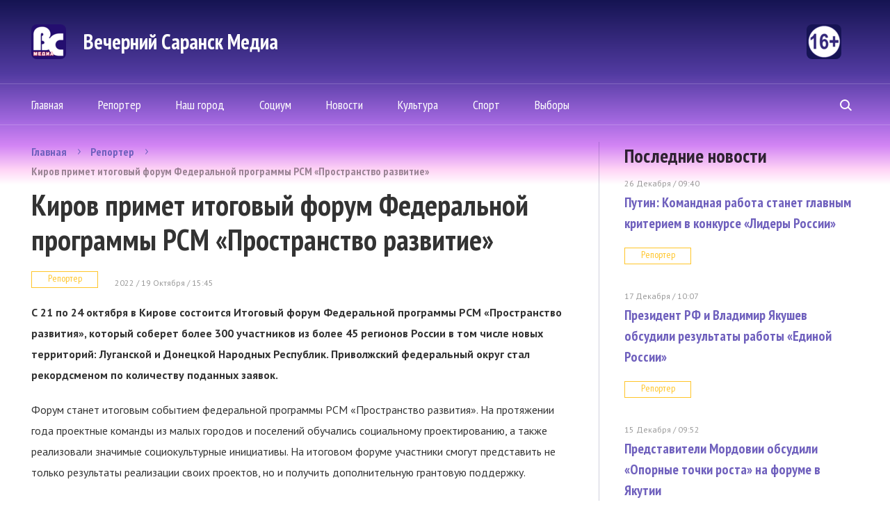

--- FILE ---
content_type: text/html; charset=UTF-8
request_url: https://vsar.ru/30899_kirov_primet_itogovyy_forum_federalnoy_programmy_rsm_prostranstvo_razvitie
body_size: 7674
content:
<!doctype html>
<html>
<head>
	<meta http-equiv="content-type" content="text/html; charset=UTF-8" />
    <title>Киров примет итоговый форум Федеральной программы РСМ «Пространство развитие» | &quot;Вечерний Саранск Mедиа&quot;</title>
	<meta name="keywords" content="газета, новости" />
	<meta name="robots" content="index, follow" />
	<meta name='yandex-verification' content='4d90027b03fd23af' />
    <meta name="f57c6058eeb91a2b4bb740e9ccdf5a9c" content="" />
	    <link rel="alternate" type="application/rss+xml" title="Еженедельник &quot;Вечерний Саранск Mедиа&quot; RSS Feed" href="http://www.vsar.ru/feed/" />
    <link rel="shortcut icon" href="/favicon.ico" type="image/x-icon" />



	<link href="https://fonts.googleapis.com/css?family=PT+Sans+Narrow:400,700|PT+Sans:400,400i,700,700i&amp;subset=cyrillic-ext,latin-ext" rel="stylesheet">
	    <link rel="stylesheet" href="/data/site/css_2/bootstrap.min.css">
    <link rel="stylesheet" href="/data/site/css_2/style-old.css?v=4" type="text/css" />
    <link rel="stylesheet" href="/data/site/css_2/style.css?v=7" type="text/css" />
    <!--[if IE 7]> <link rel="stylesheet" href="/data/css_2/IE7.css" type="text/css" /> <![endif]-->
    <!--[if IE 8]> <link rel="stylesheet" href="/data/css_2/IE8.css" type="text/css" /> <![endif]-->
    <!--[if IE 9]> <link rel="stylesheet" href="/data/css_2/IE9.css" type="text/css" /> <![endif]-->
    <script type="text/javascript" src="/data/site/js/jquery-2.1.1.min.js"></script>
    <script type="text/javascript" src="/data/site/js/html5shiv.js"></script>
    <script type="text/javascript" src="/data/site/js/bootstrap.min.js"></script>
    <script type="text/javascript" src="/data/site/js/bootstrap-select.js"></script>
    <script type="text/javascript" src="/data/site/js/jquery.hoverIntent.minified.js"></script>
    <script type="text/javascript" src="/data/site/js/slides.min.jquery.js"></script>
    <script type="text/javascript" src="/data/site/js/main.js?v=6"></script>
	<script src="https://yastatic.net/share2/share.js"></script>
	<script src="/data/site/scripts_2/jquery.cookies.2.2.0.js"></script>
   <!--[if lt IE 9]>
        <script src="/data/site/scripts/html5shiv.js"></script>
        <link rel="stylesheet" href="/data/site/css/ie8.css" type="text/css" media="handheld, all" />
    <![endif]-->
    <!--[if lt IE 8]>
    <link rel="stylesheet" href="/data/site/css/ie7.css" type="text/css" media="handheld, all" />
    <![endif]-->
    <!--[if lt IE 7]>
    <link rel="stylesheet" href="/data/site/css/ie6.css" type="text/css" media="handheld, all" />
    <![endif]-->

    <!-- jquery -->

	<script type="text/javascript" src="//yandex.st/share/share.js" charset="utf-8"></script>

		    <!-- tabs -->
        <!-- news slider -->
          <script>
            
            var dontClone = false;
    ;(function($) {
        $(function() {
            $('#popUpButton').bind('click', function(e) {
                if (!dontClone)
                {
                    $(".news-one").clone().appendTo('#popUpBody');
                    $("#popUpBody *").removeAttr('style');
                    $("#popUpBody br").after("<p></p>");
                    $("#popUpBody img").remove();
                    $("#popUpBody h1").html($(document).attr('title'));
                }
                dontClone = true;
                e.preventDefault();
                $('#popUpBody').bPopup();
            });
         });
     })(jQuery);
            
    </script>
    <script src='https://www.google.com/recaptcha/api.js'></script>
    
        <!-- Yandex.Metrika counter -->
            <script type="text/javascript" >
                (function(m,e,t,r,i,k,a){m[i]=m[i]||function(){(m[i].a=m[i].a||[]).push(arguments)};
                m[i].l=1*new Date();
                for (var j = 0; j < document.scripts.length; j++) {if (document.scripts[j].src === r) { return; }}
                k=e.createElement(t),a=e.getElementsByTagName(t)[0],k.async=1,k.src=r,a.parentNode.insertBefore(k,a)})
                (window, document, "script", "https://mc.yandex.ru/metrika/tag.js", "ym");
                ym(90840270, "init", {
                        clickmap:true,
                        trackLinks:true,
                        accurateTrackBounce:true
                });
            </script>
            <noscript><div><img src="https://mc.yandex.ru/watch/90840270" style="position:absolute; left:-9999px;" alt="" /></div></noscript>
        <!-- /Yandex.Metrika counter -->                
        

</head>
<body>
<div class="all-content">
    <div class="plug-top"><span></span></div>
    <header id="top" class="header-main">
        		<div class="wrap heading">
         		  <a class="logo" href="/">
					  <span class="logo-icon"></span>
					  <span class="logo-text">Вечерний Саранск Mедиа</span>
					  <span class="logo-16"></span>
				  </a>
				

        </div>
		<div class="header-bottom">
            <div class="wrap">
                <nav class="menu">
                    <ul>
                        <li ><a href="/">Главная</a></li>
						<li ><a href="/newsline/view/3">Репортер</a></li>
						<li ><a href="/newsline/view/6">Наш город</a></li>
						<li ><a href="/newsline/view/2">Социум</a></li>
                        <li  ><a href="/newsline/view/1">Новости</a></li>
                        <li  ><a href="/newsline/view/27">Культура</a></li>
						<li ><a href="/newsline/view/25">Спорт</a></li>
                        <!-- <li ><a href="/lady/current">Конкурс</a></li> -->
                        <!-- <li ><a href="/content/view/1">Тарифы</a></li> -->
						<li ><a href="/newsline/view/28">Выборы</a></li>
                                            </ul>
                </nav>
                <form class="header-search" method="post" action="/content/search">
                    <input name="searchquery" type="search" placeholder="поиск по сайту">
                    <span class="search"><span></span></span>
                </form>
            </div>
        </div>
    </header>
	<div class="content">
        <div class="wrap">

		            <div class="left-content">
                					
	<ul class="breadcrumbs-main">
		<li><a href="/">Главная</a></li>
		<li><a href="/newsline/view/3">Репортер</a></li>
		<li><a href="javascript:void(0);">Киров примет итоговый форум Федеральной программы РСМ «Пространство развитие»</a></li>
	</ul>
	<section class="news-one">
		<h1>Киров примет итоговый форум Федеральной программы РСМ «Пространство развитие»</h1>
		<a class="tags" href="/newsline/view/3">Репортер</a>
		<time datetime="2022-10-19T15:45">2022 / 19 Октября  /  15:45</time>
				<sape_index><p><strong>С 21 по 24 октября в Кирове состоится Итоговый форум Федеральной программы РСМ &laquo;Пространство развития&raquo;, который соберет более 300 участников из более 45 регионов России в том числе новых территорий: Луганской и Донецкой Народных Республик. Приволжский федеральный округ стал рекордсменом по количеству поданных заявок.</strong></p>
<p>Форум станет итоговым событием федеральной программы РСМ &laquo;Пространство развития&raquo;. На протяжении года проектные команды из малых городов и поселений обучались социальному проектированию, а также реализовали значимые социокультурные инициативы. На итоговом форуме участники смогут представить не только результаты реализации своих проектов, но и получить дополнительную грантовую поддержку.&nbsp;</p>
<p>В программу форума войдут тематические и образовательные блоки от экспертов Ассоциации тренеров РСМ, представителей Кировской области, Федерального агентства по делам молодежи. &nbsp;</p>
<p>В 2022 году было реализовано более 300 социокультурных инициатив, которые направлены на развитие творческого и культурного наследия малых городов России. В течение года в региональных этапах были проведены отборы, очные и онлайн-обучения проектных команд. Федеральными мероприятиями программы стали Творческий хакатон и Дни единых действий, благодаря которым участники смогли поделиться своими идеями, а также разработать совместные инициативы. Программа &laquo;Пространство развития&raquo; смогла объединить в себе более 30 регионов России, а также новые субъекты РФ: Луганскую и Донецкую Народные Республики.</p>
<p>В рамках форума пройдет Всероссийский конкурс молодежных проектов, организатором которого выступит Федеральное агентство по делам молодежи. Участниками конкурса могут стать молодые люди от 14 до 35 лет, которые зарегистрировались на итоговый форум программы &laquo;Пространство развития&raquo;. Максимальный размер грантовой поддержки &ndash; 500&nbsp;000 рублей.</p>
<p>Также на итоговом форуме состоится слет местных организаций РСМ. Его участниками станут 200 лидеров молодежных объединений и НКО, в том числе руководители местных организаций РСМ из 27 регионов страны.</p>
<p>Церемония закрытия итогового форума программы &laquo;Пространство развития&raquo; и награждение победителей Всероссийского конкурса молодежных проектов <strong>состоится 23 октября 2022 года в 17:00 по адресу г. Киров, ул. Володарского, 103А, Развлекательный центр &laquo;</strong><strong>GAUDI</strong><strong>&raquo;.</strong></p>
<p><strong>В мероприятии примут участие: Машковцев Олег Александрович, </strong>заместитель Полномочного Представителя Президента Российской Федерации в Приволжском федеральном округе; <strong>Красноруцкий Павел Павлович</strong>, Председатель Российского Союза Молодежи, член Общественной палаты РФ; <strong>Шумайлова Светлана Витальевна</strong>, заместитель Председателя Правительства Кировской области.</p>
<p>Организаторами итогового форума программы &laquo;Пространство развития&raquo; выступают Российский Союз Молодежи, Правительство Кировской области, Министерство молодежной политик Кировской области, КОГАУ &laquo;Областной дворец молодежи&raquo; при поддержке Федерального агентства по делам молодежи, Президентского фонда культурных инициатив, Фонда президентских грантов.</p></sape_index><!--c2717543329962--><div id='cZyq8_2717543329962'></div>
		<div class="ss-block">
			<p>Поделиться в соц. сетях:</p>

			<div class="ya-share2" data-curtain data-size="l" data-services="vkontakte,telegram,odnoklassniki"></div><!--facebook,twitter,-->
			<!-- <a data-service="vkontakte" href="https://share.yandex.net/go.xml?service=vkontakte&amp;url=http%3A%2F%2Fvsar.ru%2F30899_kirov_primet_itogovyy_forum_federalnoy_programmy_rsm_prostranstvo_razvitie&amp;title=Киров примет итоговый форум Федеральной программы РСМ «Пространство развитие»"  title="ВКонтакте" target="_blank" rel="nofollow">
				<button class="ss-vk"></button>
			</a>
			<a data-service="facebook" href="https://share.yandex.net/go.xml?service=facebook&amp;url=http%3A%2F%2Fvsar.ru%2F30899_kirov_primet_itogovyy_forum_federalnoy_programmy_rsm_prostranstvo_razvitie&amp;title=Киров примет итоговый форум Федеральной программы РСМ «Пространство развитие»"  title="Facebook" target="_blank" rel="nofollow">
				<button class="ss-fc"></button>
			</a>
			<a data-service="twitter" href="https://share.yandex.net/go.xml?service=twitter&amp;url=http%3A%2F%2Fvsar.ru%2F30899_kirov_primet_itogovyy_forum_federalnoy_programmy_rsm_prostranstvo_razvitie&amp;title=Киров примет итоговый форум Федеральной программы РСМ «Пространство развитие»"  title="Twitter" target="_blank" rel="nofollow">
				<button class="ss-tw"></button>
			</a>
			<a data-service="odnoklassniki" href="https://share.yandex.net/go.xml?service=odnoklassniki&amp;url=http%3A%2F%2Fvsar.ru%2F30899_kirov_primet_itogovyy_forum_federalnoy_programmy_rsm_prostranstvo_razvitie&amp;title=Киров примет итоговый форум Федеральной программы РСМ «Пространство развитие»"  title="Одноклассники" target="_blank" rel="nofollow">
				<button class="ss-od"></button>
			</a> -->
		</div>
	</section>
	<section>
		<h2>Случайные новости</h2>
				<article class="news-main">
			<a class="news-main-img" href="/43285_sbory_filma_buratino_za_pervye_sutki_prokata_prevysili_226_mln_rubley">

				<div>
									<img src="/data/photo/010326_050686400312.jpg" alt=""/>
								</div>
			</a>
			<div class="news-main-text">
				<h5><a href="/43285_sbory_filma_buratino_za_pervye_sutki_prokata_prevysili_226_mln_rubley">Сборы фильма «Буратино» за первые сутки проката превысили 226 млн рублей</a></h5>
				<p> Фильм, вышедший в широкий прокат 1 января, за первые сутки показа заработал больше 226,6 миллиона рублей. За весь период собрано почти полмиллиарда...</p>
			</div>
		</article>
				<article class="news-main">
			<a class="news-main-img" href="/43286_aktivnye_jiteli_mordovii_zanyalis_pleteniem_maskirovochnyh_setey_dlya_nashih_boytsov">

				<div>
									<img src="/data/photo/012726_056898729493.jpg" alt=""/>
								</div>
			</a>
			<div class="news-main-text">
				<h5><a href="/43286_aktivnye_jiteli_mordovii_zanyalis_pleteniem_maskirovochnyh_setey_dlya_nashih_boytsov">Активные жители Мордовии занялись плетением маскировочных сетей для наших бойцов</a></h5>
				<p> В Штабе общественной поддержки &laquo;Единой России&raquo; в Саранске прошло патриотическое мероприятие, к которому присоединились участники разных...</p>
			</div>
		</article>
			</section>				            </div>
            <div class="right-content">

                <aside class="last-news">
                    <h3>Последние новости</h3>
				                    <article class="one-last-news">
                        <time datetime="2016-12-24T18:43">26 Декабря  /  09:40  </time>
                        <h5><a href="/43283_putin__komandnaya_rabota_stanet_glavnym_kriteriem_v_konkurse_lidery_rossii">Путин: Командная работа станет главным критерием в конкурсе «Лидеры России» </a></h5>
                        <a class="tags" href="/newsline/view/3">Репортер</a>
                    </article>
                                     <article class="one-last-news">
                        <time datetime="2016-12-24T18:43">17 Декабря  /  10:07  </time>
                        <h5><a href="/43280_prezident_rf_i_vladimir_yakushev_obsudili_rezultaty_raboty_edinoy_rossii">Президент РФ и Владимир Якушев обсудили результаты работы «Единой России» </a></h5>
                        <a class="tags" href="/newsline/view/3">Репортер</a>
                    </article>
                                     <article class="one-last-news">
                        <time datetime="2016-12-24T18:43">15 Декабря  /  09:52  </time>
                        <h5><a href="/43278_predstaviteli_mordovii_obsudili_opornye_tochki_rosta_na_forume_v_yakutii">Представители Мордовии обсудили «Опорные точки роста» на форуме в Якутии </a></h5>
                        <a class="tags" href="/newsline/view/3">Репортер</a>
                    </article>
                                     <article class="one-last-news">
                        <time datetime="2016-12-24T18:43"> 4 Августа  /  15:40  </time>
                        <h5><a href="/43230_artem_zdunov_i_artur_salyakaev_obsudili_plany_po_razvitiyu_v_mordovii_sfery_kreativnoy_ekonomiki">Артём Здунов и Артур Салякаев обсудили планы по развитию в Мордовии сферы креативной экономики </a></h5>
                        <a class="tags" href="/newsline/view/1">Новости</a>
                    </article>
                                     <a class="btn-gray" href="/newsline/view/-1">Вся лента новостей</a>
                </aside>
                
                                                <div class="promo-first">
                        <a  href="https://ntm13.ru/" target="_blank" class="object_hidden">
                            <img src="/data/photo/031824_001435883620.jpg" alt="1">
                        </a>
                    </div>
                                                <!--                     <div class="rb-right-content">
                            <a class="rb-right-content-top"  href="https://ntm13.ru/" target="_blank" class="object_hidden">
                                                                                    <img src="/data/photo/031924_057506927069.jpg" alt="1" width="298">
                                                                                </a>
                            <a class="rb-right-content-bottom" href="/content/view/1">Заказать рекламу</a>
                        </div>
                     -->
               
            </div>
        </div>
    </div>
	    <div class="wrap">
    <section class="footer-content">
        
                <div class="rb-right-content rb-680" style="margin-bottom: 5px;">
            <a class="rb-right-content-top"  href="https://ntm13.ru/"  target="_blank"  class="object_hidden" >
                                                <img src="/data/photo/031924_057506927069.jpg" alt="" width="298">
                                        </a>
            <a class="rb-right-content-bottom" href="/content/view/1">Заказать рекламу</a>
        </div>
                <!-- <div class="promo-first">
                        <a  href="https://ntm13.ru/" target="_blank" class="object_hidden">
                <img src="/data/photo/031824_001435883620.jpg" alt="1">
            </a>
                    </div> -->
        <div class="horizontal">
            <div class="promo-third">
                                <a  href="http://vsar.ru/32827_v_saranske_opublikovali_aprelskiy_grafik_raboty_mobilnyh_punktov_ot_koronavirusnoy_infektsii" target="_blank" class="object_hidden">
                    <img src="/data/photo/032923_019202026267.jpg" alt="1">
                </a>
                            </div>

            <div class="promo-fourth">
                                <a  href="https://vk.com/ntm_tv_mordovia?z=video-133658140_456257321%2Fc06db31b40207854bd%2Fpl_wall_-133658140" target="_blank" class="object_hidden">
                    <img src="/data/photo/111622_007762737250.jpg" alt="1">
                </a>
                            </div>
        </div>
        <div class="promo-second">
                        <a  href="http://vsar.ru/31154_ufsb_rossii_po_respublike_mordoviya_osushhestvlyaet_nabor_grajdan_dlya_postupleniya_v_obrazovatelnye_organizatsii_fsb_rossii_v_2023_godu" target="_blank" class="object_hidden">
                <img src="/data/photo/110922_026382662687.jpg" alt="1">
            </a>
                    </div>


    </section>
    </div>
	 <div class="hFooter"><span></span></div>
</div>
<footer class="footer-main">
    <div class="footer-top">
        <div class="wrap">
            <nav class="menu">
				  <ul>
						<li ><a href="/">Главная</a></li>
						<li ><a href="/newsline/view/3">Репортер</a></li>
						<li ><a href="/newsline/view/6">Наш город</a></li>
						<li ><a href="/newsline/view/2">Социум</a></li>
                        <li  ><a href="/newsline/view/1">Новости</a></li>
                        <li  ><a href="/newsline/view/27">Культура</a></li>
						<li ><a href="/newsline/view/25">Спорт</a></li>
                        <!-- <li ><a href="/lady/current">Конкурс</a></li> -->
                        <li ><a href="/content/view/1">Тарифы</a></li>
                    </ul>
            </nav>
           <form class="header-search" method="post" action="/content/search">
				<input name="searchquery" type="search" placeholder="поиск по сайту">
				<span class="search"><span></span></span>
            </form>
        </div>
    </div>
    <div class="wrap">
        <div class="footer-bottom">
            <div class="footer-col">
                <a href="/" class="logo-icon"></a>
                <div class="footer-col-min">
                    <p class="copyright">«Вечерний Саранск Mедиа»</p>
                    <p>16+</p>
                    <p>© 2026 </p>
                    <a href="/content/view/3" class="link-footer">Раскрытие информации</a>
                </div>
            </div>
            <div class="footer-col">
                <p>430034, Республика Мордовия, г. Саранск, ул. Лодыгина, д. 3, оф. 219, тел: +7 (906) 379-66-64</p>
                <p>Электронная почта:  <a href="mailto:vsar@vsar.ru">vsar@vsar.ru</a></p>
                <a href="/content/view/2" class="link-footer">Контакты  редакции</a>
				            </div>
            <div class="footer-col">
                <div class="longcat">
                    <p>Создание сайта:<a href="http://longcatdev.com/" target="_blank">«Лонг Кэт»</a></p>
                    <a class="longcat-img" href="http://longcatdev.com/" target="_blank">
                        <img src="/data/img/longcat.png" alt="Long cat">
                    </a>
                </div>
            </div>
			<p style="margin-top: 30px; font-size:10pt">
			В соответствии с законодательством РФ использование материалов без согласия правообладателя является незаконным и влечет ответственность. Цитирование (целиком или частями) материалов размещенных в Вечерний Саранск Медиа разрешена при условии письменного согласия правообладателя. При использовании материалов обязательное указание на источник цитирования - гиперссылка на <a href="www.vsar.ru">www.vsar.ru</a> (непосредственно на используемый материал). Гиперссылка должна располагаться в начале текстового материала.

				По вопросам цитирования материалов обращайтесь по телефону <a href="tel:+79050091217">+7 (905) 009-12-17</a>, или по электронному адресу <a href="mailto:opo@ntm13.ru">opo@ntm13.ru</a>.
			</p>
			<p style="margin-top: 30px; font-size:10pt">
			<a href="https://vsar.ru/docs/Политика в отношении обработки персональных данных посетителей сайта Вечерний Саранск Mедиа.docx">Политика в отношении обработки персональных данных посетителей сайта Вечерний Саранск Mедиа. </a>
			Оставаясь на сайте, Вы тем самым обязуетесь выполнять условия <a href="https://vsar.ru/docs/Согласие на обработку персональных данных для посетителей сайта.docx">Соглашения</a>
			</p>
			<p></p>
        </div>
    </div>


	  <div class="message_lady_wrap">
		<div class="message_lady">
			<span id="close_message"><span></span></span>
			<h3>Ваш голос был учтен. Спасибо!</h3>
			<p>Вы можете рассказать о своем выборе в социальных сетях</p>
			<div class="soc_seti_lady">
				<a class="tw" id="tw" rel="nofollow" href="https://twitter.com/vsar11" target="_blank">&nbsp;</a>
				<a class="fc" id="fc" rel="nofollow" href="https://www.facebook.com/">&nbsp;</a>
				<a class="vk" id="vk" rel="nofollow" href="http://vk.com/">&nbsp;</a>
				<a class="ok" id="ok" rel="nofollow" href="http://odnoklassniki.ru/">&nbsp;</a>

			</div>
		</div>
     </div>
	<div id="yashare" style="position:absolute; left:-99999px; top:-99999px"></div>
</footer>

</body>
</html>
           	    	
				
                                                   
       			        
   
                        